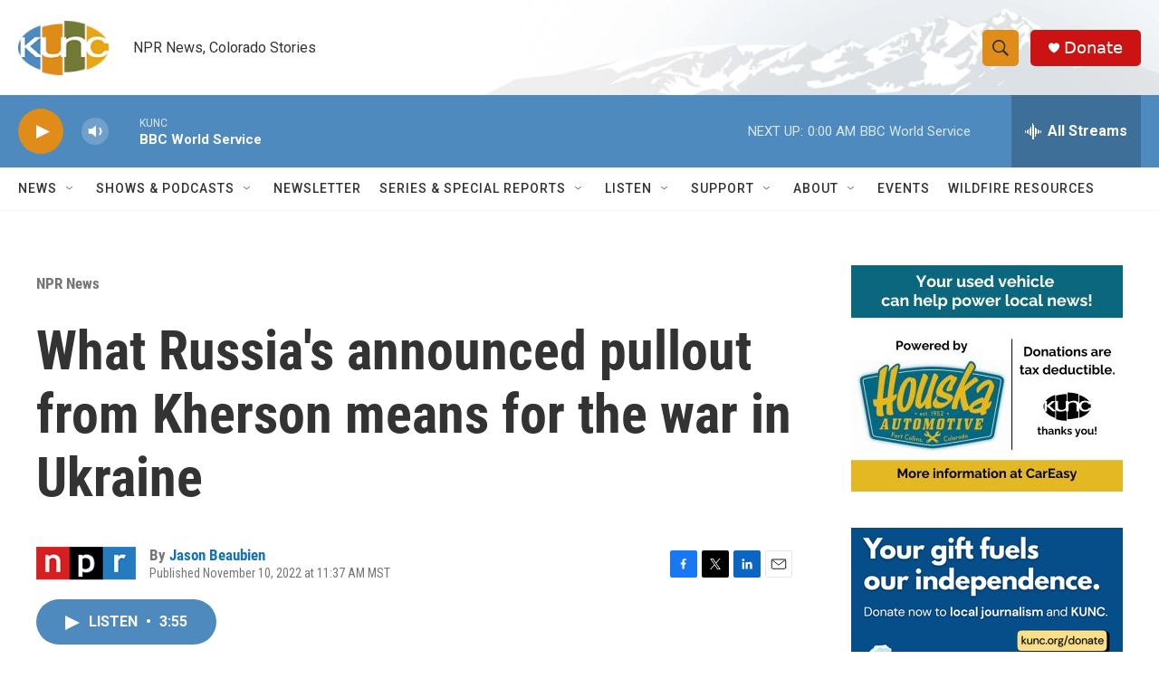

--- FILE ---
content_type: text/html; charset=utf-8
request_url: https://www.google.com/recaptcha/api2/aframe
body_size: 268
content:
<!DOCTYPE HTML><html><head><meta http-equiv="content-type" content="text/html; charset=UTF-8"></head><body><script nonce="f6AZpj2OVDGYDugfbIddKw">/** Anti-fraud and anti-abuse applications only. See google.com/recaptcha */ try{var clients={'sodar':'https://pagead2.googlesyndication.com/pagead/sodar?'};window.addEventListener("message",function(a){try{if(a.source===window.parent){var b=JSON.parse(a.data);var c=clients[b['id']];if(c){var d=document.createElement('img');d.src=c+b['params']+'&rc='+(localStorage.getItem("rc::a")?sessionStorage.getItem("rc::b"):"");window.document.body.appendChild(d);sessionStorage.setItem("rc::e",parseInt(sessionStorage.getItem("rc::e")||0)+1);localStorage.setItem("rc::h",'1768709853949');}}}catch(b){}});window.parent.postMessage("_grecaptcha_ready", "*");}catch(b){}</script></body></html>

--- FILE ---
content_type: text/css
request_url: https://apps.npr.org/dailygraphics/graphics/ukraine-invasion-20220224/graphic.css
body_size: 1156
content:
* {
  box-sizing: border-box;
  -webkit-tap-highlight-color: transparent;
}
html {
  -webkit-text-size-adjust: none;
}
body {
  margin: 0;
  padding: 33px 0;
  font: 14px/1.4 'Helvetica Neue', 'Helvetica', 'Arial', sans-serif;
  color: #555;
  touch-action: manipulation;
}
img,
svg {
  max-width: 100%;
}
h1 {
  margin: 0 0 33px 0;
  font-size: 20px;
  color: #666;
  font-family: 'Lato', 'Helvetica Neue', 'Helvetica', 'Arial', sans-serif;
  font-weight: normal;
  line-height: 1.3;
  font-weight: 400;
  -webkit-font-smoothing: antialiased;
}
h2 {
  font-weight: normal;
  color: #777;
  font-size: 12px;
  margin: -22px 0 22px 0;
  line-height: 1.6;
}
h3 {
  font-family: 'Source Sans Pro', 'Helvetica Neue', 'Helvetica', 'Arial', sans-serif;
  font-weight: 600;
  letter-spacing: 0.01em;
  text-transform: uppercase;
  letter-spacing: 0.05em;
  -webkit-font-smoothing: antialiased;
  margin: 0 0 15px 0;
  padding-top: 0;
  line-height: 1.2;
  font-size: 12px;
  color: #333;
}
.nowrap {
  white-space: nowrap;
}
.footnotes {
  margin-bottom: 20px;
}
.footnotes h4 {
  margin: 2px 0 7px 0;
  color: #666;
  font-size: 11px;
}
.footnotes p,
.footer p {
  margin: 2px 0 0 0;
  font-size: 11px;
  line-height: 1.7;
  color: #999;
}
.footer p {
  font-style: italic;
}
.footer p em {
  font-style: normal;
}
.footnotes p strong {
  color: #666;
}
a,
a:link,
a:visited {
  color: #4774CC;
  text-decoration: none;
}
a:hover,
a:active {
  color: #bccae5;
}
.graphic-wrapper {
  position: relative;
}
.graphic {
  position: relative;
  margin-bottom: 11px;
}
.graphic::after {
  content: "";
  display: block;
  height: 0;
  clear: both;
}
.graphic img {
  max-width: 100%;
  height: auto;
}
.key {
  margin: -11px 0 33px 0;
  padding: 0;
  list-style-type: none;
}
.key .key-item {
  display: inline-block;
  margin: 0 18px 0 0;
  padding: 0;
  line-height: 15px;
}
.key .key-item b {
  display: inline-block;
  width: 15px;
  height: 15px;
  margin-right: 6px;
  float: left;
}
.key .key-item label {
  white-space: nowrap;
  font-size: 12px;
  color: #666;
  font-weight: normal;
  -webkit-font-smoothing: antialiased;
}
svg {
  overflow: hidden;
}
.axis {
  font-size: 11px;
  -webkit-font-smoothing: antialiased;
  fill: #999;
}
.axis path,
.axis line {
  fill: none;
  stroke: #ccc;
  shape-rendering: crispEdges;
}
.axis.y path {
  display: none;
}
.axis.y .tick line {
  display: none;
}
.grid path {
  display: none;
}
.grid .tick {
  stroke: #eee;
  color: #eee;
  stroke-width: 1px;
  shape-rendering: crispEdges;
}
.grid.y g:first-child line {
  display: none;
}
.zero-line {
  stroke: #666;
  stroke-width: 1px;
  shape-rendering: crispEdges;
}
line,
rect {
  shape-rendering: crispEdges;
}
.bars rect {
  fill: #17807E;
}
.labels {
  position: absolute;
  margin: 0;
  padding: 0;
  list-style-type: none;
  border: none;
}
.labels li {
  position: absolute;
  text-align: right;
  font-size: 12px;
  line-height: 1.3;
  color: #666;
  display: table;
  -webkit-font-smoothing: antialiased;
}
.labels li span {
  display: table-cell;
  vertical-align: middle;
}
.value text {
  font-size: 10px;
  -webkit-font-smoothing: antialiased;
}
.value text.in {
  fill: #fff;
}
.value text.out {
  fill: #999;
}
body.hp {
  padding-top: 0;
  padding-bottom: 10px;
}
body.childlink {
  margin-left: auto;
  margin-right: auto;
  max-width: 800px;
}
img:not([alt]) {
  outline: 3px solid red;
}
[role="img"] img:not([alt]) {
  outline: none;
}
.sr-only {
  opacity: 0;
  position: absolute;
  left: -1000px;
  clip: inset(0, 0, 0, 0);
  width: 1px;
  height: 1px;
}
.g-aiPstyle2 {
  pointer-events: none;
}
@media screen and (min-width: 730px) {
  #g-_ai2html-map-small,
  #g-_ai2html-map-medium {
    display: none;
  }
}
@media screen and (max-width: 729px) and (min-width: 500px) {
  #g-_ai2html-map-small,
  #g-_ai2html-map-wide {
    display: none;
  }
}
@media screen and (max-width: 499px) {
  #g-_ai2html-map-medium,
  #g-_ai2html-map-wide {
    display: none;
  }
}
